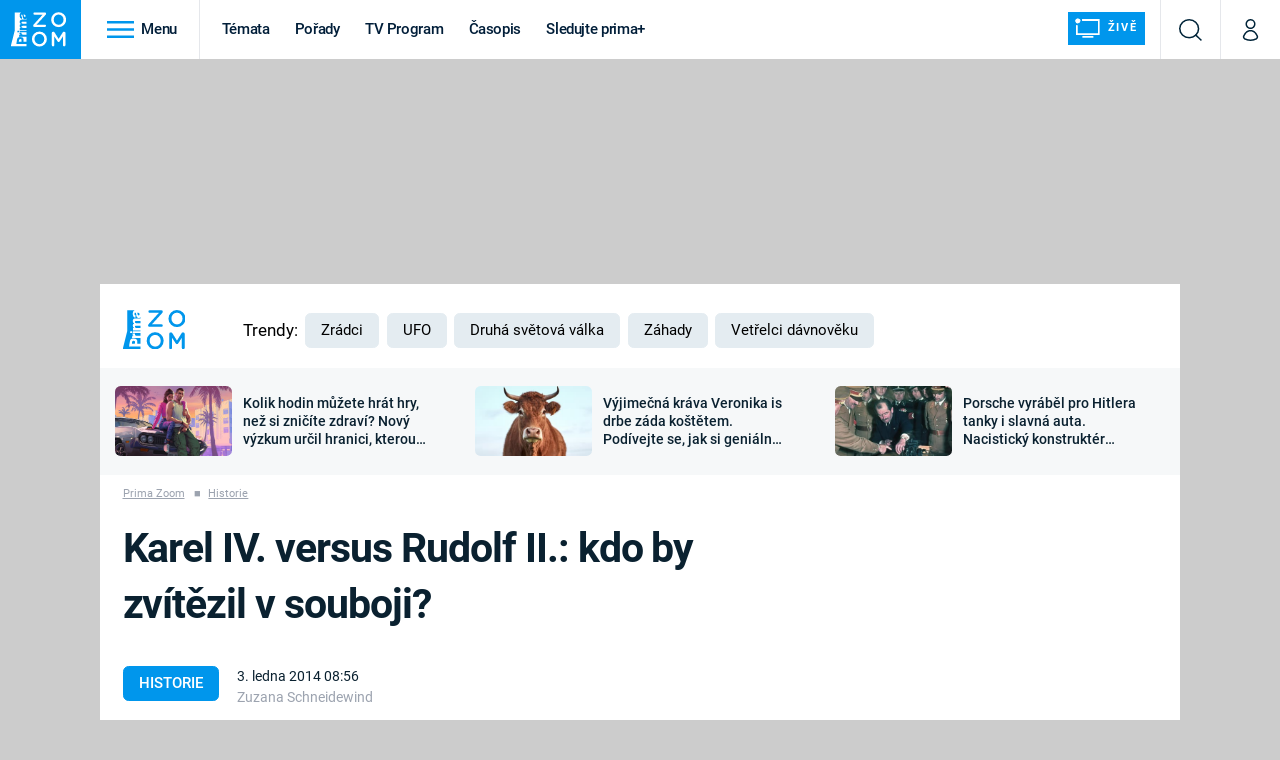

--- FILE ---
content_type: text/javascript
request_url: https://assets.zoom.iprima.cz/recombee.0a8a443e.js
body_size: 2039
content:
(self.webpackChunk=self.webpackChunk||[]).push([[769],{3849:function(e,t,i){"use strict";i(6486);window.RECOMBEE_TEMPLATES={"zoom-best-of":'<article class="content-aside-molecule flex flex-auto sm:flex-1 flex-row w-full md:flex-wrap ml:flex-nowrap gtm-item"        data-id="{{ id }}"        data-title="{{ title }}"        data-method="recombee"        data-index="{{ index }}"        data-strip="zoom-best-of"        data-strip-location="2/3">        <div class="block relative article-horizontal-image-wrapper h-36 w-36 md:w-full ml:w-36 mr-4 md:mr-0 ml:mr-4 pb-2.5 flex-shrink-0 overflow-hidden rounded">            <a href="{{ absoluteUrl }}"                onclick="gtmEventClick(this)"               target="{{ target }}"               class="hover-zoom-img rounded w-full h-full aspect-11">                <img src="{{ image }}" alt="{{ title }}" class="w-full h-full object-cover">            </a>        </div>        <div class="smaller-article-heading font-bold mb-3 mt-2 tracking-tight">            <a href="{{ absoluteUrl }}" target="{{ target }}" onclick="gtmEventClick(this)" class="hover:underline">                {{ title }}{{ external }}            </a>        </div>    </article>',"zoom-best-of-video":"","zoom-best-of-image-variant":"mini_11","zoom-best-of-external":'<span class="mr-1"><i class="icon i-external text-xs"></i></span>',"zoom-for-you":'<article class="content-molecule swiper-slide flex flex-col overflow-hidden rounded-md gtm-item"        data-id="{{ id }}"        data-title="{{ title }}"        data-method="recombee"        data-index="{{ index }}"        data-strip="zoom-for-you"        data-strip-location="3/3">        <div class="block relative video-image-wrapper">            <a href="{{ absoluteUrl }}"                onclick="gtmEventClick(this)"               target="{{ target }}"               class="hover-zoom-img block aspect-169">                   <img loading="lazy" src="{{ image }}" alt="{{ title }}" class="w-full object-cover">            </a>        </div>        <div class="p-4 h-full flex flex-col bg-white">            <h4 class="relative m-0 text-blue-dark-1">                <a href="{{ absoluteUrl }}" target="{{ target }}" onclick="gtmEventClick(this)" class="hover:underline pr-4 line-clamp">                    {{ video }}{{ title }}{{ external }}                </a>            </h4>        </div>    </article>',"zoom-for-you-video":'<i class="icon i-play text-l mr-1"></i>',"zoom-for-you-image-variant":"mini_169","zoom-for-you-external":'<i class="icon i-external text-xs mr-1"></i>',"zoom-articles-to-domain":'<article class="content-molecule swiper-slide flex flex-col overflow-hidden rounded-md gtm-item"        data-id="{{ id }}"        data-title="{{ title }}"        data-method="recombee"        data-index="{{ index }}"        data-strip="zoom-articles-to-domain"        data-strip-location="in-article">        <div class="block relative video-image-wrapper">            <a href="{{ absoluteUrl }}"                onclick="gtmEventClick(this)"               target="{{ target }}"               class="hover-zoom-img block aspect-169">                   <img loading="lazy" src="{{ image }}" alt="{{ title }}" class="w-full object-cover">            </a>        </div>        <div class="p-4 h-full flex flex-col bg-blue-dark-2">            <h4 class="m-0 line-clamp-3" style="color: white">                <a href="{{ absoluteUrl }}" target="{{ target }}" onclick="gtmEventClick(this)" class="hover:underline">                    {{ video }}{{ title }}                </a>                {{ external }}            </h4>        </div>    </article>',"zoom-articles-to-domain-video":'<i class="icon i-play text-l"></i>',"zoom-articles-to-domain-image-variant":"mini_169","zoom-articles-to-domain-external":'<i class="icon i-external text-xs"></i>',"zoom-articles-to-topic":'<article class="content-molecule swiper-slide flex flex-col overflow-hidden rounded-md gtm-item"        data-id="{{ id }}"        data-title="{{ title }}"        data-method="recombee"        data-index="{{ index }}"        data-strip="zoom-articles-to-topic"        data-strip-location="in-article">        <div class="block relative video-image-wrapper">            <a href="{{ absoluteUrl }}"                onclick="gtmEventClick(this)"               target="{{ target }}"               class="hover-zoom-img block aspect-169">                   <img loading="lazy" src="{{ image }}" alt="{{ title }}" class="w-full object-cover">            </a>        </div>        <div class="p-4 h-full flex flex-col bg-blue-dark-2">            <h4 class="m-0 line-clamp-3" style="color: white">                <a href="{{ absoluteUrl }}" target="{{ target }}" onclick="gtmEventClick(this)" class="hover:underline">                    {{ video }}{{ title }}                </a>                {{ external }}            </h4>        </div>    </article>',"zoom-articles-to-topic-video":'<i class="icon i-play text-l"></i>',"zoom-articles-to-topic-image-variant":"mini_169","zoom-articles-to-topic-external":'<i class="icon i-external text-xs"></i>'},window.RECOMBEE_PROJECT_NAME="zoom";const l=`${Date.now()}-${Math.random().toString(36).slice(2,10)}`;var a=!1,o=!1,n=!1,r=!1,s=!1;function c(){return s||(s=new recombee.ApiClient(RECOMBEE_DB,RECOMBEE_PUBLIC_TOKEN,{baseUri:RECOMBEE_BASE_URI})),s}function d(){let e={};return window.location.hash.startsWith("#/")&&34===window.location.hash.length&&(e.recommId=window.location.hash.substring(2)),e.sessionId=l,e}!function e(){if("undefined"!=typeof ssoInitialized&&ssoInitialized&&"undefined"!=typeof recombee&&null!==sso.getCurrentDeviceId()){if(isSeznamTraffic())return!1;let e=c(),t=d();e.send(new recombee.AddDetailView(sso.getCurrentDeviceId(),RECOMBEE_ITEM_ID,t))}else setTimeout(e,200)}(),document.addEventListener("scroll",(()=>{!function(){if("undefined"!=typeof ssoInitialized&&ssoInitialized&&"undefined"!=typeof recombee){if(isSeznamTraffic())return!1;let e=d(),t=function(){let e=window.innerHeight,t=document.getElementById("article-content").getBoundingClientRect(),i=t.top,l=t.bottom,a=t.height;if(i>0&&l>e)return(e-i)/a;if(i<0&&l>e)return(Math.abs(i)+e)/a;if(i<0&&l<e)return 1}();if(t>=.25&&!a)t=.25,a=!0;else if(t>=.5&&!o)t=.5,o=!0;else if(t>=.75&&!n)t=.75,n=!0;else{if(!(t>=.9)||r)return!0;t=1,r=!0}c().send(new recombee.SetViewPortion(sso.getCurrentDeviceId(),RECOMBEE_ITEM_ID,t,e)).catch((()=>{}))}}()})),window.getRecombeeClient=c,window.recommendRecombee=function e(t,i,l){let a=arguments.length>3&&void 0!==arguments[3]?arguments[3]:null;if(!document.getElementById(l))return!1;if("undefined"!=typeof ssoInitialized&&ssoInitialized&&"undefined"!=typeof recombee){getRecombeeClient().send(new recombee.RecommendItemsToItem(t,sso.getCurrentDeviceId(),i,{scenario:l,returnProperties:!0,includedProperties:["title","image","url","containsVideo","datePublished"]}),((e,t)=>{if(t){let e=document.getElementById(l);if(e){let i=function(e,t){let i=RECOMBEE_TEMPLATES[e],l=RECOMBEE_TEMPLATES[e+"-image-variant"],a=RECOMBEE_TEMPLATES[e+"-video"],o=RECOMBEE_TEMPLATES[e+"-external"],n="";if(t&&void 0!==t.recomms&&t.recomms&&Array.isArray(t.recomms)){let e=1;t.recomms.forEach((r=>{n+=i.replaceAll("{{ id }}",r.id).replaceAll("{{ title }}",r.values.title).replaceAll("{{ absoluteUrl }}",r.values.url+"#/"+t.recommId).replaceAll("{{ image }}",function(e,t){if(e.includes("cdn.devel.administrace.tv")||e.includes("cdn.administrace.tv")){let i=e.lastIndexOf("/");return e.substring(0,i)+"/"+t+e.substring(i)}return e}(r.values.image,l)).replaceAll("{{ video }}",r.values.containsVideo?a:"").replaceAll("{{ index }}",e+"/"+t.recomms.length).replaceAll("{{ external }}",r.id.startsWith(RECOMBEE_PROJECT_NAME)?"":o).replaceAll("{{ target }}",r.id.startsWith(RECOMBEE_PROJECT_NAME)?"_self":"_blank").replaceAll("{{ date }}",function(e){const t=["ledna","února","března","dubna","května","června","července","srpna","září","října","listopadu","prosince"],i=new Date(1e3*e);return i.getDate()+". "+t[i.getMonth()]+" "+i.getFullYear()+" "+(i.getHours()<10?"0":"")+i.getHours()+":"+(i.getMinutes()<10?"0":"")+i.getMinutes()}(r.values.datePublished)),e++}))}return n}(l,t);i&&i.length>0&&(e.innerHTML=i,e.setAttribute("data-recommId",t.recommId),"function"==typeof a&&a(i))}}}))}else setTimeout(e,100,t,i,l,a)}},6486:function(){window.isSeznamTraffic=function(){return"undefined"!=typeof sssp&&void 0!==sssp.displaySeznamAds&&sssp.displaySeznamAds()}}},function(e){var t;t=3849,e(e.s=t)}]);